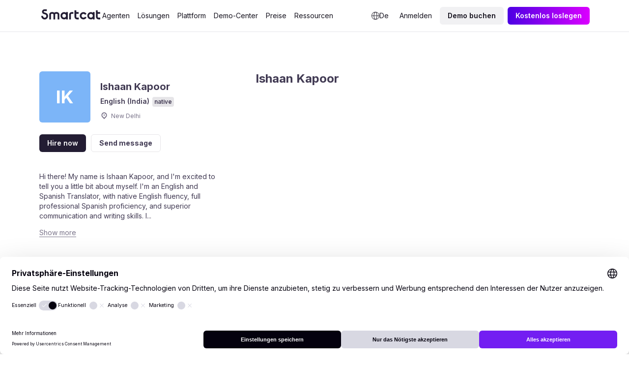

--- FILE ---
content_type: text/plain; charset=utf-8
request_url: https://t.influ2.com/u/?cb=1769031845612
body_size: -42
content:
{"TrackerUserID":"19e49f16ab953dbee418ac7e","SeenBefore":false,"ip":"3.19.240.213","country":"US"}

--- FILE ---
content_type: text/javascript; charset=utf-8
request_url: https://de.smartcat.com/_nuxt/runtime-dom.esm-bundler.C8ZorWc6.js
body_size: 6157
content:
import{D as z,E,G as J,H as K,I as $,J as Q,K as Nt,L as D,M as Yt,N as kt,O as F,P as te,Q as ee,R as ne,m as se,T as oe,U as re,V as ie,W as ae,X as ce,z as le,Y as fe,Z as ue,_ as de,$ as pe,a0 as Lt,F as Pt,a1 as me,a2 as he,a3 as ge,a4 as be,a5 as Ce,a6 as rt,a7 as it,f as Se,a8 as ve,a9 as Te,aa as xt,ab as Ee,ac as Dt,ad as ye,ae as we,af as Ae}from"./runtime-core.esm-bundler._0ziUKzY.js";/**
* @vue/runtime-dom v3.5.22
* (c) 2018-present Yuxi (Evan) You and Vue contributors
* @license MIT
**/let j;const at=typeof window<"u"&&window.trustedTypes;if(at)try{j=at.createPolicy("vue",{createHTML:t=>t})}catch{}const It=j?t=>j.createHTML(t):t=>t,Me="http://www.w3.org/2000/svg",_e="http://www.w3.org/1998/Math/MathML",b=typeof document<"u"?document:null,ct=b&&b.createElement("template"),Ne={insert:(t,e,n)=>{e.insertBefore(t,n||null)},remove:t=>{const e=t.parentNode;e&&e.removeChild(t)},createElement:(t,e,n,s)=>{const o=e==="svg"?b.createElementNS(Me,t):e==="mathml"?b.createElementNS(_e,t):n?b.createElement(t,{is:n}):b.createElement(t);return t==="select"&&s&&s.multiple!=null&&o.setAttribute("multiple",s.multiple),o},createText:t=>b.createTextNode(t),createComment:t=>b.createComment(t),setText:(t,e)=>{t.nodeValue=e},setElementText:(t,e)=>{t.textContent=e},parentNode:t=>t.parentNode,nextSibling:t=>t.nextSibling,querySelector:t=>b.querySelector(t),setScopeId(t,e){t.setAttribute(e,"")},insertStaticContent(t,e,n,s,o,i){const r=n?n.previousSibling:e.lastChild;if(o&&(o===i||o.nextSibling))for(;e.insertBefore(o.cloneNode(!0),n),!(o===i||!(o=o.nextSibling)););else{ct.innerHTML=It(s==="svg"?`<svg>${t}</svg>`:s==="mathml"?`<math>${t}</math>`:t);const a=ct.content;if(s==="svg"||s==="mathml"){const l=a.firstChild;for(;l.firstChild;)a.appendChild(l.firstChild);a.removeChild(l)}e.insertBefore(a,n)}return[r?r.nextSibling:e.firstChild,n?n.previousSibling:e.lastChild]}},S="transition",L="animation",_=Symbol("_vtc"),Ot={name:String,type:String,css:{type:Boolean,default:!0},duration:[String,Number,Object],enterFromClass:String,enterActiveClass:String,enterToClass:String,appearFromClass:String,appearActiveClass:String,appearToClass:String,leaveFromClass:String,leaveActiveClass:String,leaveToClass:String},Vt=F({},de,Ot),Le=t=>(t.displayName="Transition",t.props=Vt,t),ln=Le((t,{slots:e})=>Yt(kt,$t(t),e)),w=(t,e=[])=>{E(t)?t.forEach(n=>n(...e)):t&&t(...e)},lt=t=>t?E(t)?t.some(e=>e.length>1):t.length>1:!1;function $t(t){const e={};for(const c in t)c in Ot||(e[c]=t[c]);if(t.css===!1)return e;const{name:n="v",type:s,duration:o,enterFromClass:i=`${n}-enter-from`,enterActiveClass:r=`${n}-enter-active`,enterToClass:a=`${n}-enter-to`,appearFromClass:l=i,appearActiveClass:f=r,appearToClass:u=a,leaveFromClass:p=`${n}-leave-from`,leaveActiveClass:d=`${n}-leave-active`,leaveToClass:A=`${n}-leave-to`}=t,M=Pe(o),zt=M&&M[0],jt=M&&M[1],{onBeforeEnter:Y,onEnter:k,onEnterCancelled:tt,onLeave:et,onLeaveCancelled:Xt,onBeforeAppear:Zt=Y,onAppear:Jt=k,onAppearCancelled:Qt=tt}=e,U=(c,m,y,I)=>{c._enterCancelled=I,v(c,m?u:a),v(c,m?f:r),y&&y()},nt=(c,m)=>{c._isLeaving=!1,v(c,p),v(c,A),v(c,d),m&&m()},st=c=>(m,y)=>{const I=c?Jt:k,ot=()=>U(m,c,y);w(I,[m,ot]),ft(()=>{v(m,c?l:i),g(m,c?u:a),lt(I)||ut(m,s,zt,ot)})};return F(e,{onBeforeEnter(c){w(Y,[c]),g(c,i),g(c,r)},onBeforeAppear(c){w(Zt,[c]),g(c,l),g(c,f)},onEnter:st(!1),onAppear:st(!0),onLeave(c,m){c._isLeaving=!0;const y=()=>nt(c,m);g(c,p),c._enterCancelled?(g(c,d),X(c)):(X(c),g(c,d)),ft(()=>{c._isLeaving&&(v(c,p),g(c,A),lt(et)||ut(c,s,jt,y))}),w(et,[c,y])},onEnterCancelled(c){U(c,!1,void 0,!0),w(tt,[c])},onAppearCancelled(c){U(c,!0,void 0,!0),w(Qt,[c])},onLeaveCancelled(c){nt(c),w(Xt,[c])}})}function Pe(t){if(t==null)return null;if(te(t))return[G(t.enter),G(t.leave)];{const e=G(t);return[e,e]}}function G(t){return pe(t)}function g(t,e){e.split(/\s+/).forEach(n=>n&&t.classList.add(n)),(t[_]||(t[_]=new Set)).add(e)}function v(t,e){e.split(/\s+/).forEach(s=>s&&t.classList.remove(s));const n=t[_];n&&(n.delete(e),n.size||(t[_]=void 0))}function ft(t){requestAnimationFrame(()=>{requestAnimationFrame(t)})}let xe=0;function ut(t,e,n,s){const o=t._endId=++xe,i=()=>{o===t._endId&&s()};if(n!=null)return setTimeout(i,n);const{type:r,timeout:a,propCount:l}=Rt(t,e);if(!r)return s();const f=r+"end";let u=0;const p=()=>{t.removeEventListener(f,d),i()},d=A=>{A.target===t&&++u>=l&&p()};setTimeout(()=>{u<l&&p()},a+1),t.addEventListener(f,d)}function Rt(t,e){const n=window.getComputedStyle(t),s=M=>(n[M]||"").split(", "),o=s(`${S}Delay`),i=s(`${S}Duration`),r=dt(o,i),a=s(`${L}Delay`),l=s(`${L}Duration`),f=dt(a,l);let u=null,p=0,d=0;e===S?r>0&&(u=S,p=r,d=i.length):e===L?f>0&&(u=L,p=f,d=l.length):(p=Math.max(r,f),u=p>0?r>f?S:L:null,d=u?u===S?i.length:l.length:0);const A=u===S&&/\b(?:transform|all)(?:,|$)/.test(s(`${S}Property`).toString());return{type:u,timeout:p,propCount:d,hasTransform:A}}function dt(t,e){for(;t.length<e.length;)t=t.concat(t);return Math.max(...e.map((n,s)=>pt(n)+pt(t[s])))}function pt(t){return t==="auto"?0:Number(t.slice(0,-1).replace(",","."))*1e3}function X(t){return(t?t.ownerDocument:document).body.offsetHeight}function De(t,e,n){const s=t[_];s&&(e=(e?[e,...s]:[...s]).join(" ")),e==null?t.removeAttribute("class"):n?t.setAttribute("class",e):t.className=e}const R=Symbol("_vod"),Ht=Symbol("_vsh"),fn={name:"show",beforeMount(t,{value:e},{transition:n}){t[R]=t.style.display==="none"?"":t.style.display,n&&e?n.beforeEnter(t):P(t,e)},mounted(t,{value:e},{transition:n}){n&&e&&n.enter(t)},updated(t,{value:e,oldValue:n},{transition:s}){!e!=!n&&(s?e?(s.beforeEnter(t),P(t,!0),s.enter(t)):s.leave(t,()=>{P(t,!1)}):P(t,e))},beforeUnmount(t,{value:e}){P(t,e)}};function P(t,e){t.style.display=e?t[R]:"none",t[Ht]=!e}const Bt=Symbol("");function un(t){const e=Lt();if(!e)return;const n=e.ut=(o=t(e.proxy))=>{Array.from(document.querySelectorAll(`[data-v-owner="${e.uid}"]`)).forEach(i=>H(i,o))},s=()=>{const o=t(e.proxy);e.ce?H(e.ce,o):Z(e.subTree,o),n(o)};ee(()=>{ne(s)}),se(()=>{oe(s,re,{flush:"post"});const o=new MutationObserver(s);o.observe(e.subTree.el.parentNode,{childList:!0}),ie(()=>o.disconnect())})}function Z(t,e){if(t.shapeFlag&128){const n=t.suspense;t=n.activeBranch,n.pendingBranch&&!n.isHydrating&&n.effects.push(()=>{Z(n.activeBranch,e)})}for(;t.component;)t=t.component.subTree;if(t.shapeFlag&1&&t.el)H(t.el,e);else if(t.type===Pt)t.children.forEach(n=>Z(n,e));else if(t.type===me){let{el:n,anchor:s}=t;for(;n&&(H(n,e),n!==s);)n=n.nextSibling}}function H(t,e){if(t.nodeType===1){const n=t.style;let s="";for(const o in e){const i=ae(e[o]);n.setProperty(`--${o}`,i),s+=`--${o}: ${i};`}n[Bt]=s}}const Ie=/(?:^|;)\s*display\s*:/;function Oe(t,e,n){const s=t.style,o=D(n);let i=!1;if(n&&!o){if(e)if(D(e))for(const r of e.split(";")){const a=r.slice(0,r.indexOf(":")).trim();n[a]==null&&V(s,a,"")}else for(const r in e)n[r]==null&&V(s,r,"");for(const r in n)r==="display"&&(i=!0),V(s,r,n[r])}else if(o){if(e!==n){const r=s[Bt];r&&(n+=";"+r),s.cssText=n,i=Ie.test(n)}}else e&&t.removeAttribute("style");R in t&&(t[R]=i?s.display:"",t[Ht]&&(s.display="none"))}const mt=/\s*!important$/;function V(t,e,n){if(E(n))n.forEach(s=>V(t,e,s));else if(n==null&&(n=""),e.startsWith("--"))t.setProperty(e,n);else{const s=Ve(t,e);mt.test(n)?t.setProperty(Q(s),n.replace(mt,""),"important"):t[s]=n}}const ht=["Webkit","Moz","ms"],q={};function Ve(t,e){const n=q[e];if(n)return n;let s=xt(e);if(s!=="filter"&&s in t)return q[e]=s;s=Ee(s);for(let o=0;o<ht.length;o++){const i=ht[o]+s;if(i in t)return q[e]=i}return e}const gt="http://www.w3.org/1999/xlink";function bt(t,e,n,s,o,i=we(e)){s&&e.startsWith("xlink:")?n==null?t.removeAttributeNS(gt,e.slice(6,e.length)):t.setAttributeNS(gt,e,n):n==null||i&&!Dt(n)?t.removeAttribute(e):t.setAttribute(e,i?"":ye(n)?String(n):n)}function Ct(t,e,n,s,o){if(e==="innerHTML"||e==="textContent"){n!=null&&(t[e]=e==="innerHTML"?It(n):n);return}const i=t.tagName;if(e==="value"&&i!=="PROGRESS"&&!i.includes("-")){const a=i==="OPTION"?t.getAttribute("value")||"":t.value,l=n==null?t.type==="checkbox"?"on":"":String(n);(a!==l||!("_value"in t))&&(t.value=l),n==null&&t.removeAttribute(e),t._value=n;return}let r=!1;if(n===""||n==null){const a=typeof t[e];a==="boolean"?n=Dt(n):n==null&&a==="string"?(n="",r=!0):a==="number"&&(n=0,r=!0)}try{t[e]=n}catch{}r&&t.removeAttribute(o||e)}function C(t,e,n,s){t.addEventListener(e,n,s)}function $e(t,e,n,s){t.removeEventListener(e,n,s)}const St=Symbol("_vei");function Re(t,e,n,s,o=null){const i=t[St]||(t[St]={}),r=i[e];if(s&&r)r.value=s;else{const[a,l]=He(e);if(s){const f=i[e]=Fe(s,o);C(t,a,f,l)}else r&&($e(t,a,r,l),i[e]=void 0)}}const vt=/(?:Once|Passive|Capture)$/;function He(t){let e;if(vt.test(t)){e={};let s;for(;s=t.match(vt);)t=t.slice(0,t.length-s[0].length),e[s[0].toLowerCase()]=!0}return[t[2]===":"?t.slice(3):Q(t.slice(2)),e]}let W=0;const Be=Promise.resolve(),Ke=()=>W||(Be.then(()=>W=0),W=Date.now());function Fe(t,e){const n=s=>{if(!s._vts)s._vts=Date.now();else if(s._vts<=n.attached)return;Ae(Ue(s,n.value),e,5,[s])};return n.value=t,n.attached=Ke(),n}function Ue(t,e){if(E(e)){const n=t.stopImmediatePropagation;return t.stopImmediatePropagation=()=>{n.call(t),t._stopped=!0},e.map(s=>o=>!o._stopped&&s&&s(o))}else return e}const Tt=t=>t.charCodeAt(0)===111&&t.charCodeAt(1)===110&&t.charCodeAt(2)>96&&t.charCodeAt(2)<123,Ge=(t,e,n,s,o,i)=>{const r=o==="svg";e==="class"?De(t,s,r):e==="style"?Oe(t,n,s):ve(e)?Te(e)||Re(t,e,n,s,i):(e[0]==="."?(e=e.slice(1),!0):e[0]==="^"?(e=e.slice(1),!1):qe(t,e,s,r))?(Ct(t,e,s),!t.tagName.includes("-")&&(e==="value"||e==="checked"||e==="selected")&&bt(t,e,s,r,i,e!=="value")):t._isVueCE&&(/[A-Z]/.test(e)||!D(s))?Ct(t,xt(e),s,i,e):(e==="true-value"?t._trueValue=s:e==="false-value"&&(t._falseValue=s),bt(t,e,s,r))};function qe(t,e,n,s){if(s)return!!(e==="innerHTML"||e==="textContent"||e in t&&Tt(e)&&Nt(n));if(e==="spellcheck"||e==="draggable"||e==="translate"||e==="autocorrect"||e==="form"||e==="list"&&t.tagName==="INPUT"||e==="type"&&t.tagName==="TEXTAREA")return!1;if(e==="width"||e==="height"){const o=t.tagName;if(o==="IMG"||o==="VIDEO"||o==="CANVAS"||o==="SOURCE")return!1}return Tt(e)&&D(n)?!1:e in t}const Kt=new WeakMap,Ft=new WeakMap,B=Symbol("_moveCb"),Et=Symbol("_enterCb"),We=t=>(delete t.props.mode,t),ze=We({name:"TransitionGroup",props:F({},Vt,{tag:String,moveClass:String}),setup(t,{slots:e}){const n=Lt(),s=he();let o,i;return ge(()=>{if(!o.length)return;const r=t.moveClass||`${t.name||"v"}-move`;if(!Je(o[0].el,n.vnode.el,r)){o=[];return}o.forEach(je),o.forEach(Xe);const a=o.filter(Ze);X(n.vnode.el),a.forEach(l=>{const f=l.el,u=f.style;g(f,r),u.transform=u.webkitTransform=u.transitionDuration="";const p=f[B]=d=>{d&&d.target!==f||(!d||d.propertyName.endsWith("transform"))&&(f.removeEventListener("transitionend",p),f[B]=null,v(f,r))};f.addEventListener("transitionend",p)}),o=[]}),()=>{const r=be(t),a=$t(r);let l=r.tag||Pt;if(o=[],i)for(let f=0;f<i.length;f++){const u=i[f];u.el&&u.el instanceof Element&&(o.push(u),rt(u,it(u,a,s,n)),Kt.set(u,u.el.getBoundingClientRect()))}i=e.default?Ce(e.default()):[];for(let f=0;f<i.length;f++){const u=i[f];u.key!=null&&rt(u,it(u,a,s,n))}return Se(l,null,i)}}}),dn=ze;function je(t){const e=t.el;e[B]&&e[B](),e[Et]&&e[Et]()}function Xe(t){Ft.set(t,t.el.getBoundingClientRect())}function Ze(t){const e=Kt.get(t),n=Ft.get(t),s=e.left-n.left,o=e.top-n.top;if(s||o){const i=t.el.style;return i.transform=i.webkitTransform=`translate(${s}px,${o}px)`,i.transitionDuration="0s",t}}function Je(t,e,n){const s=t.cloneNode(),o=t[_];o&&o.forEach(a=>{a.split(/\s+/).forEach(l=>l&&s.classList.remove(l))}),n.split(/\s+/).forEach(a=>a&&s.classList.add(a)),s.style.display="none";const i=e.nodeType===1?e:e.parentNode;i.appendChild(s);const{hasTransform:r}=Rt(s);return i.removeChild(s),r}const T=t=>{const e=t.props["onUpdate:modelValue"]||!1;return E(e)?n=>ce(e,n):e};function Qe(t){t.target.composing=!0}function yt(t){const e=t.target;e.composing&&(e.composing=!1,e.dispatchEvent(new Event("input")))}const h=Symbol("_assign"),wt={created(t,{modifiers:{lazy:e,trim:n,number:s}},o){t[h]=T(o);const i=s||o.props&&o.props.type==="number";C(t,e?"change":"input",r=>{if(r.target.composing)return;let a=t.value;n&&(a=a.trim()),i&&(a=z(a)),t[h](a)}),n&&C(t,"change",()=>{t.value=t.value.trim()}),e||(C(t,"compositionstart",Qe),C(t,"compositionend",yt),C(t,"change",yt))},mounted(t,{value:e}){t.value=e??""},beforeUpdate(t,{value:e,oldValue:n,modifiers:{lazy:s,trim:o,number:i}},r){if(t[h]=T(r),t.composing)return;const a=(i||t.type==="number")&&!/^0\d/.test(t.value)?z(t.value):t.value,l=e??"";a!==l&&(document.activeElement===t&&t.type!=="range"&&(s&&e===n||o&&t.value.trim()===l)||(t.value=l))}},Ye={deep:!0,created(t,e,n){t[h]=T(n),C(t,"change",()=>{const s=t._modelValue,o=N(t),i=t.checked,r=t[h];if(E(s)){const a=J(s,o),l=a!==-1;if(i&&!l)r(s.concat(o));else if(!i&&l){const f=[...s];f.splice(a,1),r(f)}}else if(K(s)){const a=new Set(s);i?a.add(o):a.delete(o),r(a)}else r(Ut(t,i))})},mounted:At,beforeUpdate(t,e,n){t[h]=T(n),At(t,e,n)}};function At(t,{value:e,oldValue:n},s){t._modelValue=e;let o;if(E(e))o=J(e,s.props.value)>-1;else if(K(e))o=e.has(s.props.value);else{if(e===n)return;o=$(e,Ut(t,!0))}t.checked!==o&&(t.checked=o)}const ke={created(t,{value:e},n){t.checked=$(e,n.props.value),t[h]=T(n),C(t,"change",()=>{t[h](N(t))})},beforeUpdate(t,{value:e,oldValue:n},s){t[h]=T(s),e!==n&&(t.checked=$(e,s.props.value))}},tn={deep:!0,created(t,{value:e,modifiers:{number:n}},s){const o=K(e);C(t,"change",()=>{const i=Array.prototype.filter.call(t.options,r=>r.selected).map(r=>n?z(N(r)):N(r));t[h](t.multiple?o?new Set(i):i:i[0]),t._assigning=!0,le(()=>{t._assigning=!1})}),t[h]=T(s)},mounted(t,{value:e}){Mt(t,e)},beforeUpdate(t,e,n){t[h]=T(n)},updated(t,{value:e}){t._assigning||Mt(t,e)}};function Mt(t,e){const n=t.multiple,s=E(e);if(!(n&&!s&&!K(e))){for(let o=0,i=t.options.length;o<i;o++){const r=t.options[o],a=N(r);if(n)if(s){const l=typeof a;l==="string"||l==="number"?r.selected=e.some(f=>String(f)===String(a)):r.selected=J(e,a)>-1}else r.selected=e.has(a);else if($(N(r),e)){t.selectedIndex!==o&&(t.selectedIndex=o);return}}!n&&t.selectedIndex!==-1&&(t.selectedIndex=-1)}}function N(t){return"_value"in t?t._value:t.value}function Ut(t,e){const n=e?"_trueValue":"_falseValue";return n in t?t[n]:e}const pn={created(t,e,n){O(t,e,n,null,"created")},mounted(t,e,n){O(t,e,n,null,"mounted")},beforeUpdate(t,e,n,s){O(t,e,n,s,"beforeUpdate")},updated(t,e,n,s){O(t,e,n,s,"updated")}};function en(t,e){switch(t){case"SELECT":return tn;case"TEXTAREA":return wt;default:switch(e){case"checkbox":return Ye;case"radio":return ke;default:return wt}}}function O(t,e,n,s,o){const r=en(t.tagName,n.props&&n.props.type)[o];r&&r(t,e,n,s)}const nn=["ctrl","shift","alt","meta"],sn={stop:t=>t.stopPropagation(),prevent:t=>t.preventDefault(),self:t=>t.target!==t.currentTarget,ctrl:t=>!t.ctrlKey,shift:t=>!t.shiftKey,alt:t=>!t.altKey,meta:t=>!t.metaKey,left:t=>"button"in t&&t.button!==0,middle:t=>"button"in t&&t.button!==1,right:t=>"button"in t&&t.button!==2,exact:(t,e)=>nn.some(n=>t[`${n}Key`]&&!e.includes(n))},mn=(t,e)=>{const n=t._withMods||(t._withMods={}),s=e.join(".");return n[s]||(n[s]=(o,...i)=>{for(let r=0;r<e.length;r++){const a=sn[e[r]];if(a&&a(o,e))return}return t(o,...i)})},on={esc:"escape",space:" ",up:"arrow-up",left:"arrow-left",right:"arrow-right",down:"arrow-down",delete:"backspace"},hn=(t,e)=>{const n=t._withKeys||(t._withKeys={}),s=e.join(".");return n[s]||(n[s]=o=>{if(!("key"in o))return;const i=Q(o.key);if(e.some(r=>r===i||on[r]===i))return t(o)})},Gt=F({patchProp:Ge},Ne);let x,_t=!1;function rn(){return x||(x=fe(Gt))}function an(){return x=_t?x:ue(Gt),_t=!0,x}const gn=(...t)=>{const e=rn().createApp(...t),{mount:n}=e;return e.mount=s=>{const o=Wt(s);if(!o)return;const i=e._component;!Nt(i)&&!i.render&&!i.template&&(i.template=o.innerHTML),o.nodeType===1&&(o.textContent="");const r=n(o,!1,qt(o));return o instanceof Element&&(o.removeAttribute("v-cloak"),o.setAttribute("data-v-app","")),r},e},bn=(...t)=>{const e=an().createApp(...t),{mount:n}=e;return e.mount=s=>{const o=Wt(s);if(o)return n(o,!0,qt(o))},e};function qt(t){if(t instanceof SVGElement)return"svg";if(typeof MathMLElement=="function"&&t instanceof MathMLElement)return"mathml"}function Wt(t){return D(t)?document.querySelector(t):t}export{ln as T,gn as a,hn as b,bn as c,fn as d,tn as e,wt as f,dn as g,Ye as h,un as u,pn as v,mn as w};


--- FILE ---
content_type: text/plain
request_url: https://c.6sc.co/?m=1
body_size: 1
content:
6suuid=5218d0176ddb3b00a548716972020000c4e80300